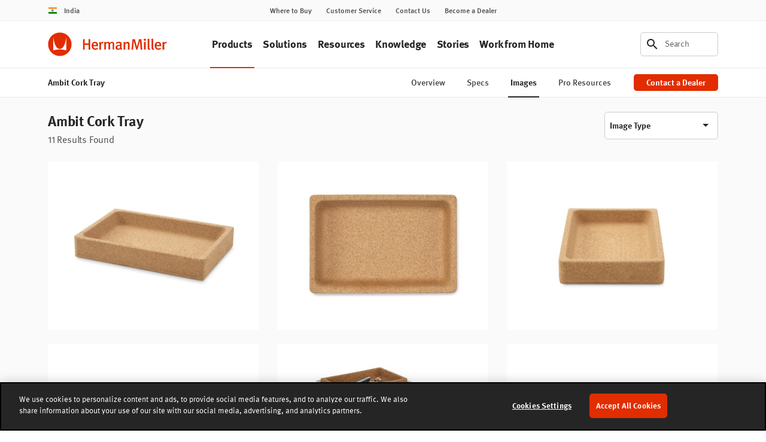

--- FILE ---
content_type: image/svg+xml
request_url: https://www.hermanmiller.com/content/dam/hmicom-application/icons/social/instagram.svg
body_size: 315
content:
<?xml version="1.0" encoding="UTF-8"?>
<svg id="Layer_1" data-name="Layer 1" xmlns="http://www.w3.org/2000/svg" viewBox="0 0 34 34">
  <defs>
    <style>
      .cls-1 {
        fill: #000;
        stroke-width: 0px;
      }
    </style>
  </defs>
  <path class="cls-1" d="M17,9.57c-4.21,0-7.6,3.32-7.6,7.43s3.39,7.42,7.6,7.42,7.6-3.32,7.6-7.42-3.39-7.43-7.6-7.43ZM17,21.83c-2.72,0-4.94-2.16-4.94-4.83s2.22-4.83,4.94-4.83,4.94,2.16,4.94,4.83-2.22,4.83-4.94,4.83ZM26.69,9.27c0,.96-.79,1.73-1.77,1.73s-1.77-.78-1.77-1.73.79-1.73,1.77-1.73,1.77.78,1.77,1.73ZM31.72,11.03c-.11-2.32-.65-4.37-2.39-6.07-1.73-1.69-3.84-2.22-6.21-2.34-2.45-.14-9.78-.14-12.23,0-2.37.11-4.47.64-6.21,2.33-1.74,1.69-2.27,3.75-2.39,6.07-.14,2.39-.14,9.56,0,11.95.11,2.32.65,4.37,2.39,6.07,1.74,1.69,3.84,2.22,6.21,2.34,2.45.14,9.78.14,12.23,0,2.37-.11,4.48-.64,6.21-2.34,1.73-1.69,2.28-3.75,2.39-6.07.14-2.39.14-9.55,0-11.94ZM28.56,25.54c-.52,1.27-1.51,2.24-2.82,2.75-1.95.76-6.58.58-8.74.58s-6.79.17-8.74-.58c-1.3-.5-2.29-1.48-2.82-2.75-.77-1.91-.6-6.43-.6-8.54s-.17-6.64.6-8.54c.52-1.27,1.51-2.24,2.82-2.75,1.95-.76,6.58-.58,8.74-.58s6.79-.17,8.74.58c1.3.5,2.29,1.48,2.82,2.75.77,1.91.6,6.43.6,8.54s.18,6.64-.6,8.54Z"/>
</svg>